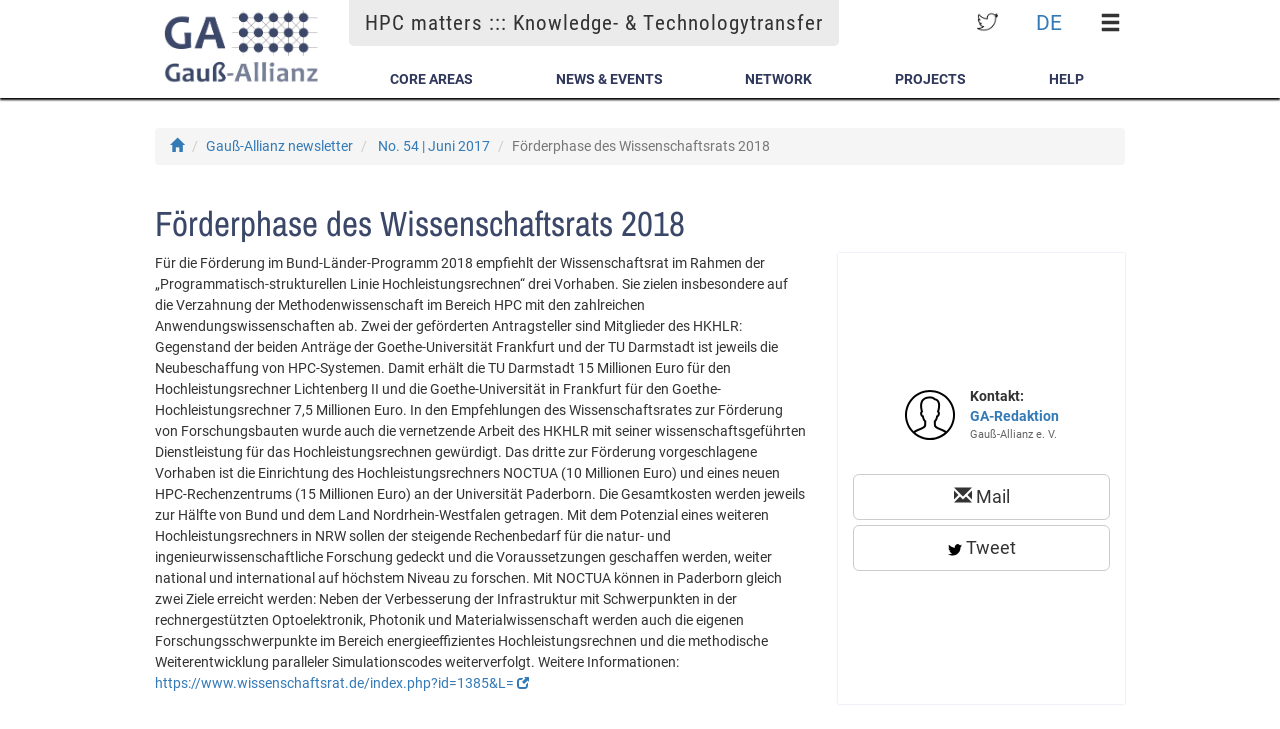

--- FILE ---
content_type: text/html; charset=UTF-8
request_url: https://gauss-allianz.de/en/info_letter/54/article/F%C3%B6rderphase%20des%20Wissenschaftsrats%202018
body_size: 5147
content:
<!DOCTYPE html>
<html lang="en">
    <head>
        <title>F&ouml;rderphase des Wissenschaftsrats 2018 - HPC in Germany - Gauß-Allianz</title>

        
        <meta name="google-site-verification" content="FLydKbOfbdyU6_H3Fp5fls3seaTe9GmTGDCqK-0L4B8" />

        <link rel="apple-touch-icon" type="image/png" sizes="57x57" href="/build/img/favicon/apple-icon-57x57.png">
        <link rel="apple-touch-icon" type="image/png" sizes="60x60" href="/build/img/favicon/apple-icon-60x60.png">
        <link rel="apple-touch-icon" type="image/png" sizes="72x72" href="/build/img/favicon/apple-icon-72x72.png">
        <link rel="apple-touch-icon" type="image/png" sizes="76x76" href="/build/img/favicon/apple-icon-76x76.png">
        <link rel="apple-touch-icon" type="image/png" sizes="114x114" href="/build/img/favicon/apple-icon-114x114.png">
        <link rel="apple-touch-icon" type="image/png" sizes="120x120" href="/build/img/favicon/apple-icon-120x120.png">
        <link rel="apple-touch-icon" type="image/png" sizes="144x144" href="/build/img/favicon/apple-icon-144x144.png">
        <link rel="apple-touch-icon" type="image/png" sizes="152x152" href="/build/img/favicon/apple-icon-152x152.png">
        <link rel="apple-touch-icon" type="image/png" sizes="167x167" href="/build/img/favicon/apple-icon-167x167.png">
        <link rel="apple-touch-icon" type="image/png" sizes="180x180" href="/build/img/favicon/apple-icon-180x180.png">
        <link rel="apple-touch-icon" type="image/png" sizes="192x192" href="/build/img/favicon/apple-icon.png">
        <link rel="apple-touch-icon-precomposed" type="image/png" sizes="192x192" href="/build/img/favicon/apple-icon-precomposed.png">
        <link rel="icon" type="image/png" sizes="192x192"  href="/build/img/favicon/android-icon-192x192.png">
        <link rel="icon" type="image/png" sizes="32x32" href="/build/img/favicon/favicon-32x32.png">
        <link rel="icon" type="image/png" sizes="96x96" href="/build/img/favicon/favicon-96x96.png">
        <link rel="icon" type="image/png" sizes="16x16" href="/build/img/favicon/favicon-16x16.png">
        <link rel="icon" href="/build/img/favicon/favicon.ico">
        <link rel="manifest" href="/build/manifest.json">
        <meta name="msapplication-TileImage" content="/build/img/favicon/ms-icon-144x144.png">

                        <link rel="stylesheet" href="/build/9569.7b44b836.css"><link rel="stylesheet" href="/build/133.7c6ffff0.css">
<link rel="stylesheet" href="/build/4934.1cbfc6fe.css">

     <link rel="stylesheet" href="/build/global-desktop.d731c071.css">



        

            <link rel="stylesheet" href="/build/info_letter-desktop.8ee5e81b.css">
    
    
    
            <script type="application/ld+json">
        {
            "@context": "http://schema.org",
            "@type": "NewsArticle",
            "@id": "https://gauss-allianz.de/en/info_letter/54/article/F%C3%B6rderphase%20des%20Wissenschaftsrats%202018",
            "dateline": "Gau&szlig;-Allianz e. V.",
            "printEdition": "GA-Infobrief | Nr. 54: Juni 2017",
            "articleBody": "F&uuml;r die F&ouml;rderung im Bund-L&auml;nder-Programm 2018 empfiehlt der Wissenschaftsrat im Rahmen der &bdquo;Programmatisch-strukturellen Linie Hochleistungsrechnen&ldquo; drei Vorhaben. Sie zielen insbesondere auf die Verzahnung der Methodenwissenschaft im Bereich HPC mit den zahlreichen Anwendungswissenschaften ab. Zwei der gef&ouml;rderten Antragsteller sind Mitglieder des HKHLR: Gegenstand der beiden Antr&auml;ge der Goethe-Universit&auml;t Frankfurt und der TU Darmstadt ist jeweils die Neubeschaffung von HPC-Systemen. Damit erh&auml;lt die TU Darmstadt 15 Millionen Euro f&uuml;r den Hochleistungsrechner Lichtenberg II und die Goethe-Universit&auml;t in Frankfurt f&uuml;r den Goethe-Hochleistungsrechner 7,5 Millionen Euro. In den Empfehlungen des Wissenschaftsrates zur F&ouml;rderung von Forschungsbauten wurde auch die vernetzende Arbeit des HKHLR mit seiner wissenschaftsgef&uuml;hrten Dienstleistung f&uuml;r das Hochleistungsrechnen gew&uuml;rdigt. Das dritte zur F&ouml;rderung vorgeschlagene Vorhaben ist die Einrichtung des Hochleistungsrechners NOCTUA (10 Millionen Euro) und eines neuen HPC-Rechenzentrums (15 Millionen Euro) an der Universit&auml;t Paderborn. Die Gesamtkosten werden jeweils zur H&auml;lfte von Bund und dem Land Nordrhein-Westfalen getragen. Mit dem Potenzial eines weiteren Hochleistungsrechners in NRW sollen der steigende Rechenbedarf f&uuml;r die natur- und ingenieurwissenschaftliche Forschung gedeckt und die Voraussetzungen geschaffen werden, weiter national und international auf h&ouml;chstem Niveau zu forschen. Mit NOCTUA k&ouml;nnen in Paderborn gleich zwei Ziele erreicht werden: Neben der Verbesserung der Infrastruktur mit Schwerpunkten in der rechnergest&uuml;tzten Optoelektronik, Photonik und Materialwissenschaft werden auch die eigenen Forschungsschwerpunkte im Bereich energieeffizientes Hochleistungsrechnen und die methodische Weiterentwicklung paralleler Simulationscodes weiterverfolgt. Weitere Informationen: [externalLink url="https://www.wissenschaftsrat.de/index.php?id=1385&amp;L="]https://www.wissenschaftsrat.de/index.php?id=1385&amp;L=[/externalLink]",
            "datePublished": "2017-06-01",
            "headline": "F&ouml;rderphase des Wissenschaftsrats 2018",
            "isPartOf": {
                "@id": "https://gauss-allianz.de/en/info_letter/54"
            },
            "publisher": {
                "@type": "Organization",
                "@id": "https://gauss-allianz.de/en/about_ga/",
                "name": "Gauß-Allianz e. V.",
                "logo": {
                  "@type": "ImageObject",
                  "url": "https://gauss-allianz.de/build/img/ga-logo.png"
                }
            }, "author": {
                "@type": "Person",
                "name": "GA-Redaktion",
                "email": "service@gauss-allianz.de",
                "affiliation": "Gau&szlig;-Allianz e. V."
            }, "inLanguage": {
                "@type": "Language",
                "name": ["German"]
            }
        }
    </script>

        <meta http-equiv="content-type" content="text/html; charset=utf-8; X-Content-Type-Options=nosniff">
    </head>

    <body data-spy="scroll" data-target=".onepage-navigation-wrapper">

        <!-- Website header and navigation -->
        <div class="ga-page-header initial">
            <div class="content-container">
                <div class="left">
                    <!-- Logo -->
                    <div class="logo-wrapper">
                        <a href="/en/">
                                                            <img src="/build/img/ga-logo.png" class="full" alt="Gauß-Allianz"/>
                                <img src="/build/img/ga-logo-partly.png" class="partly" alt="Gauß-Allianz"/>
                            
                                                    </a>
                    </div>
                </div>

                <div class="right">
                    <div class="top">
                                                    <!-- Slogan -->
                            <div class="slogan">HPC matters ::: Knowledge- & Technologytransfer</div>

                            <!-- Tools (search, language selector, burger toggle) -->
                            <div class="tools-wrapper">
                                <div class="social-media">
                                    <a href="https://twitter.com/hpc_deutschland" target="_blank"><img src="/build/img/twitter-light-100-black.png" alt="Icon Twitter" /></a>
                                </div>

                                <div class="language-selector">
                                                                                                                
                                                                                                                
                                                                            <a href="/de/info_letter/54/article/F%C3%B6rderphase%20des%20Wissenschaftsrats%202018">DE</a>
                                                                    </div>

                                <div class="burger-toggle-wrapper dropdown">
                                    <span id="dropdownBurger" data-toggle="dropdown" aria-haspopup="true" aria-expanded="true" class="glyphicon glyphicon-menu-hamburger" role="menu"></span>
                                    <ul class="dropdown-menu dropdown-menu-right" aria-labelledby="dropdownBurger">
                                                                                    <li><a href="/en/login_landing">Login</a></li>
                                                                                                                            <li><a href="/de/info_letter/54/article/F%C3%B6rderphase%20des%20Wissenschaftsrats%202018"><i class="glyphicon glyphicon-globe"></i>&nbsp;DE</a></li>
                                                                            </ul>
                                </div>
                            </div>
                                                                    </div>

                    <div class="bottom">
                        <!-- Navigation -->
                        <ul class="menu" >
                                                       <li class="item-first-level"><a href="/en/#kernbereiche" class="toggle">Core Areas</a>
                                <ul id="kernbereiche-ul" class="menu-second-level">
                                    <li class="item-second-level"><a href="/en/article/hpc_explained">What is HPC?</a></li>
                                    <li class="item-second-level"><a href="/en/article/hardware">Hardware</a></li>
                                    <li class="item-second-level"><a href="/en/article/software">Software</a></li>
                                    <li class="item-second-level"><a href="/en/business">Business</a></li>
                                    <li class="item-second-level"><a href="/en/innovation">Innovation</a></li>
                                </ul>
                            </li>
                            <li class="item-first-level"><a href="/en/#aktuelles" class="toggle">News & Events</a>
                                <ul id="aktuelles-ul" class="menu-second-level">
                                    <li class="item-second-level"><a href="/en/info_letter">Newsletter</a></li>
                                    <li class="item-second-level"><a href="https://hpc-calendar.gauss-allianz.de" target="_blank" rel="noopener noreferrer">HPC Calendar</a></li>
                                </ul>
                            </li>
                            <li class="item-first-level"><a href="/en/#kompetenznetzwerk" class="toggle">Network</a>
                                <ul id="kompetenznetzwerk-ul" class="menu-second-level">
                                    <li class="item-second-level"><a href="/en/profile">GA Members</a></li>
                                    <li class="item-second-level"><a href="/en/about_ga/">The Gauß-Allianz</a></li>
                                    <li class="item-second-level"><a href="/en/ga-publikationen/">Publications</a></li>
                                    <li class="item-second-level"><a href="/en/organization_map">HPC Map</a></li>
                                    <li class="item-second-level"><a href="/en/hpc-ecosystem">HPC ecosystem</a></li>
                                    <li class="item-second-level"><a href="/en/network">Networks in HPC</a></li>
                                </ul>
                            </li>
                            <li class="item-first-level"><a href="/en/#projekte" class="toggle">Projects</a>
                                <ul id="projekte-ul" class="menu-second-level">
                                    <li class="item-second-level"><a href="/en/project/overview#projekte">Project overview</a></li>
                                    <li class="item-second-level"><a href="/en/project/all#projekte">All projects</a></li>
                                </ul>
                            </li>
                            <li class="item-first-level"><a href="/en/#hilfe" class="toggle">Help</a>
                                <ul id="hilfe-ul" class="menu-second-level">
                                    <li class="item-second-level"><a href="/en/helpcenter/contacts">Contact</a></li>
                                    <li class="item-second-level"><a href="/en/helpcenter/glossary">Glossary</a></li>
                                    <li class="item-second-level"><a href="/en/helpcenter/faq">FAQ</a></li>
                                </ul>
                            </li>
                                                    </ul>
                    </div>
                </div>
            </div>
        </div>

        <!-- Individual page content -->
        <div class="main">    <!-- Breadcrumb navigation -->
    <section class="section-breadcrumb">
        <div class="section-wrapper">
            <div class="section-content-wrapper">
                <div class="section-body">
                    <ol class="breadcrumb">
                        <li><a href="/en/"><i class="glyphicon glyphicon-home"></i></a></li>
                        <li><a href="/en/info_letter">Gauß-Allianz newsletter</a></li>
                        <li>
                            <a href="/en/info_letter/54">
                                No. 54
                                | Juni 2017
                            </a>
                        </li>
                        <li class="active">F&ouml;rderphase des Wissenschaftsrats 2018</li>
                    </ol>
                </div>
            </div>
        </div>
    </section>

    <!-- Article -->
    <section class="article">
        <div class="section-wrapper">
            <div class="section-content-wrapper">
                <div class="section-body">
                    <h1>F&ouml;rderphase des Wissenschaftsrats 2018</h1>

                    <div class="article-content">
                        <!-- article content -->
                        <div class="article-text">
                            <p>F&uuml;r die F&ouml;rderung im Bund-L&auml;nder-Programm 2018 empfiehlt der Wissenschaftsrat im Rahmen der &bdquo;Programmatisch-strukturellen Linie Hochleistungsrechnen&ldquo; drei Vorhaben. Sie zielen insbesondere auf die Verzahnung der Methodenwissenschaft im Bereich HPC mit den zahlreichen Anwendungswissenschaften ab. Zwei der gef&ouml;rderten Antragsteller sind Mitglieder des HKHLR: Gegenstand der beiden Antr&auml;ge der Goethe-Universit&auml;t Frankfurt und der TU Darmstadt ist jeweils die Neubeschaffung von HPC-Systemen. Damit erh&auml;lt die TU Darmstadt 15 Millionen Euro f&uuml;r den Hochleistungsrechner Lichtenberg II und die Goethe-Universit&auml;t in Frankfurt f&uuml;r den Goethe-Hochleistungsrechner 7,5 Millionen Euro. In den Empfehlungen des Wissenschaftsrates zur F&ouml;rderung von Forschungsbauten wurde auch die vernetzende Arbeit des HKHLR mit seiner wissenschaftsgef&uuml;hrten Dienstleistung f&uuml;r das Hochleistungsrechnen gew&uuml;rdigt. Das dritte zur F&ouml;rderung vorgeschlagene Vorhaben ist die Einrichtung des Hochleistungsrechners NOCTUA (10 Millionen Euro) und eines neuen HPC-Rechenzentrums (15 Millionen Euro) an der Universit&auml;t Paderborn. Die Gesamtkosten werden jeweils zur H&auml;lfte von Bund und dem Land Nordrhein-Westfalen getragen. Mit dem Potenzial eines weiteren Hochleistungsrechners in NRW sollen der steigende Rechenbedarf f&uuml;r die natur- und ingenieurwissenschaftliche Forschung gedeckt und die Voraussetzungen geschaffen werden, weiter national und international auf h&ouml;chstem Niveau zu forschen. Mit NOCTUA k&ouml;nnen in Paderborn gleich zwei Ziele erreicht werden: Neben der Verbesserung der Infrastruktur mit Schwerpunkten in der rechnergest&uuml;tzten Optoelektronik, Photonik und Materialwissenschaft werden auch die eigenen Forschungsschwerpunkte im Bereich energieeffizientes Hochleistungsrechnen und die methodische Weiterentwicklung paralleler Simulationscodes weiterverfolgt. Weitere Informationen: <a href="https://www.wissenschaftsrat.de/index.php?id=1385&amp;L=" target="_blank">https://www.wissenschaftsrat.de/index.php?id=1385&amp;L= <small><i class='glyphicon glyphicon-new-window'></i></small></a></p>
                        </div>

                        <!-- article meta information -->
                        <div class="meta">
                            <!-- Author -->
                            <div class="author-card">
                                <div class="author-card-body">
                                    <div class="author-card-image">
                                        <img src="/build/img/circled-usermale-100-black.png" alt="Icon user"/>
                                    </div>
                                    <div class="author-card-text">
                                        <b>Kontakt:</b>
                                                                            

                                                <p class="author-name"><a href="mailto:service@gauss-allianz.de">GA-Redaktion</a></p>
                                                <p class="affiliation">Gau&szlig;-Allianz e. V.</p>

                                        
                                                                        </div>
                                </div>
                            </div>

                            <p>&nbsp;</p>

                            <!-- Sharing -->
                            <a href="mailto:?subject=Empfohlen: GA-Infobrief Artikel &#039;Förderphase des Wissenschaftsrats 2018&#039;&amp;body=Das könnte Sie interessieren: https%3A%2F%2Fgauss-allianz.de%2Fen%2Finfo_letter%2F54%2Farticle%2FF%25C3%25B6rderphase%2520des%2520Wissenschaftsrats%25202018" class="btn btn-default btn-lg btn-block"><i class="glyphicon glyphicon-envelope"></i> Mail</a>
                            <a href="https://twitter.com/intent/tweet?text=Im+%23GAInfobrief+erschienen%3A+F%C3%B6rderphase+des+Wissenschaftsrats+2018.+Mehr+hier%3A+https%3A%2F%2Fgauss-allianz.de%2Fen%2Finfo_letter%2F54%2Farticle%2FF%25C3%25B6rderphase%2520des%2520Wissenschaftsrats%25202018" target="_blank" class="btn btn-default btn-lg btn-block"><img src="/build/img/twitter-100-black.png" alt="Icon Twitter" class="glyphicon" /> Tweet<br /></a>
                        </div>
                    </div>
                </div>
            </div>
        </div>
    </section>

    <!-- Infoletter with articles -->
    <section class="more-articles">
        <div class="section-wrapper">
            <div class="section-content-wrapper">
                <div class="section-body">
                    <a href="/en/info_letter/54"><h2>More articles from infoletter issue 54</h2></a>
                    <div class="content-grid" id="infoletter-section-content">
    
    <div class="content-tiles">
                                                            
                            <div class="content-tile-wrapper">
                    <div class="content-tile no-color">
                        <div class="content-tile-body">
                            <div class="content-tile-heading-title">
                                <a href="/en/info_letter/54/article/GA-Mitglieder%20auf%20der%20ISC%E2%80%9917%20in%20Frankfurt">
                                    <h4>GA-Mitglieder auf der ISC&rsquo;17 in Frankfurt</h4>
                                </a>
                            </div>

                                                    </div>

                        <a href="/en/info_letter/54/article/GA-Mitglieder%20auf%20der%20ISC%E2%80%9917%20in%20Frankfurt" class="content-tile-button">Artikel lesen</a>
                    </div>
                </div>
                                                                        
                            <div class="content-tile-wrapper">
                    <div class="content-tile no-color">
                        <div class="content-tile-body">
                            <div class="content-tile-heading-title">
                                <a href="/en/info_letter/54/article/Neues%20Onlinespeichersystem%20f%C3%BCr%20GridKa">
                                    <h4>Neues Onlinespeichersystem f&uuml;r GridKa</h4>
                                </a>
                            </div>

                                                    </div>

                        <a href="/en/info_letter/54/article/Neues%20Onlinespeichersystem%20f%C3%BCr%20GridKa" class="content-tile-button">Artikel lesen</a>
                    </div>
                </div>
                                                                        
                                                                        
                            <div class="content-tile-wrapper">
                    <div class="content-tile no-color">
                        <div class="content-tile-body">
                            <div class="content-tile-heading-title">
                                <a href="/en/info_letter/54/article/Deutscher%20Rechenzentrumspreis%20f%C3%BCr%20GA-Mitglieder">
                                    <h4>Deutscher Rechenzentrumspreis f&uuml;r GA-Mitglieder</h4>
                                </a>
                            </div>

                                                    </div>

                        <a href="/en/info_letter/54/article/Deutscher%20Rechenzentrumspreis%20f%C3%BCr%20GA-Mitglieder" class="content-tile-button">Artikel lesen</a>
                    </div>
                </div>
                                                                        
                            <div class="content-tile-wrapper">
                    <div class="content-tile no-color">
                        <div class="content-tile-body">
                            <div class="content-tile-heading-title">
                                <a href="/en/info_letter/54/article/Deep%20Learning%20Workshop%20zu%20Keras">
                                    <h4>Deep Learning Workshop zu Keras</h4>
                                </a>
                            </div>

                                                    </div>

                        <a href="/en/info_letter/54/article/Deep%20Learning%20Workshop%20zu%20Keras" class="content-tile-button">Artikel lesen</a>
                    </div>
                </div>
                        </div>
</div>

                    <a class="btn btn-lg btn-primary" href="/en/info_letter/54"><i class="glyphicon glyphicon-th"></i> Zeige Infobrief 54</a>
                </div>
            </div>
        </div>
    </section>
</div>

        <!-- Footer -->
        <div id="footer">
            <div id="footer-content">
                <!-- Links -->
                <div class="left">
                    <ul>
                        <!--<li><a href="#">Sitemap</a></li>-->
                        <li><a href="/en/legal_notice">Legal notice</a></li>
                        <li><a href="/en/privacy">Privacy</a></li>
                        <li><a href="/en/about_ga/">About Gauß-Allianz</a></li>
                        <li><a href="/en/helpcenter/contacts">Contact</a></li>
                        <li><a href="/en/subscription/manage">Subscribe infoletter</a></li>
                        <li><a href="https://twitter.com/hpc_deutschland" target="_blank">Twitter (@hpc_deutschland)</a></li>
                    </ul>
                    <h3>Credits</h3>
                    <p>
                    <a href="http://de.icons8.com">icons8.com</a><br><a href="http://www.getbootstrap.com">getBootstrap.com</a><br>
                    </p>
                </div>
                <!-- Description GA -->
                <div class="right">
                    <h3>About Gauß-Allianz</h3>
                    <p>
                        The Gauß-Allianz  was funded to promote research and development in the field of HPC and to coordinate the HPC related activities in Germany, a further important goal is to increase the visibility on an international level by bundling the expertise of the participating centers.                    </p>
                </div>
            </div>
            <div id="footer-spacer"><span>Copyright &#169; 2017 - 2024 Gauß-Allianz e. V.</span></div>
        </div>


        <!-- Modal to show search menu -->
        <div class="modal fade" id="search-modal">
            <div class="modal-dialog">
                <div class="modal-content">
                    <div class="modal-header">
                        <button type="button" class="close" data-dismiss="modal" aria-label="Close"><span aria-hidden="true">&times;</span></button>
                        <h4 class="modal-title">Search</h4>
                    </div>
                    <div class="modal-body">
                        <input type="search" class="form-control" placeholder="What are you looking for?" />
                    </div>
                </div><!-- /.modal-content -->
            </div><!-- /.modal-dialog -->
        </div><!-- /.modal -->

                
        <!-- Javascripts -->
                     <script src="/build/runtime.1432d308.js"></script><script src="/build/4692.d0237668.js"></script><script src="/build/178.e57f8d7b.js"></script><script src="/build/9569.1ca7b0b6.js"></script><script src="/build/global-vendor.e63deeea.js"></script>
<script src="/build/4934.93e3f9f9.js"></script><script src="/build/bootstrap3.4dac0968.js"></script>

<script src="/build/global-coffee.5b2ce47d.js"></script>

    <script src="/build/coffee-desktop.584a8f30.js"></script>




            <script src="/build/7132.52dcefc2.js"></script><script src="/build/9525.2f9e4a96.js"></script><script src="/build/anchor.2c1508eb.js"></script>

                                
    </body>
</html>


--- FILE ---
content_type: text/css
request_url: https://gauss-allianz.de/build/info_letter-desktop.8ee5e81b.css
body_size: 417
content:
section.article div.section-wrapper div.section-content-wrapper{padding-top:0}section.article div.section-wrapper div.section-content-wrapper div.section-body div.author-card-text{text-align:left}div.article-content{display:-webkit-box;display:-moz-box;display:-webkit-flex;display:-ms-flexbox;display:flex}@media (max-width:767px){div.article-content{-ms-flex-wrap:wrap;-webkit-flex-wrap:wrap;flex-wrap:wrap}}div.article-content div.article-text{padding-right:15px;text-align:left;width:80%}@media (max-width:767px){div.article-content div.article-text{width:100%}}@media (min-width:768px) and (max-width:991px){div.article-content div.article-text{width:70%}}@media (min-width:992px) and (max-width:1449px){div.article-content div.article-text{width:70%}}@media (min-width:1450px){div.article-content div.article-text{width:80%}}@media (max-width:767px){div.article-content div.article-text{padding-right:0}}@media (min-width:768px) and (max-width:991px){div.article-content div.article-text{padding-right:0}}div.article-content div.meta{align-items:center;box-shadow:0 0 2px #ced6ee;display:-webkit-box;display:-moz-box;display:-webkit-flex;display:-ms-flexbox;display:flex;-ms-flex-direction:column;-webkit-flex-direction:column;flex-direction:column;justify-content:center;margin-left:15px;padding:15px;width:20%}@media (max-width:767px){div.article-content div.meta{width:100%}}@media (min-width:768px) and (max-width:991px){div.article-content div.meta{width:30%}}@media (min-width:992px) and (max-width:1449px){div.article-content div.meta{width:30%}}@media (min-width:1450px){div.article-content div.meta{width:20%}}div.article-content div.meta h3{margin-top:0}section.more-articles h2{margin-bottom:15px}

--- FILE ---
content_type: text/javascript
request_url: https://gauss-allianz.de/build/global-coffee.5b2ce47d.js
body_size: 1011
content:
(self.webpackChunk=self.webpackChunk||[]).push([[775],{2212:(e,o,n)=>{n(74692).fn.google_maps_init=function(e,o,n,t,i,r,l,s,a){var c,d,p,g,f;return void 0===l&&(l=51.1425833),void 0===s&&(s=8.2068843),void 0===a&&(a=15),d=function(e,o,n,i){return e.geocode({address:n},(function(e,n){var r,l;return n===google.maps.GeocoderStatus.OK?(o.setCenter(e[0].geometry.location),l=new google.maps.Marker({map:o,position:e[0].geometry.location,title:t}),r=new google.maps.InfoWindow({content:i}),l.addListener("click",(function(){return r.open(o,l)}))):console.log("Geocode was not successful for the following reason: "+n)}))},c=function(e,o,n){var t,i;return(i=document.createElement("div")).style.backgroundColor="#fff",i.style.border="2px solid #fff",i.style.borderRadius="3px",i.style.boxShadow="0 2px 6px rgba(0,0,0,.3)",i.style.cursor="pointer",i.style.marginBottom="22px",i.style.textAlign="center",i.title=r,e.appendChild(i),(t=document.createElement("div")).style.color="rgb(25,25,25)",t.style.fontFamily="Roboto,Arial,sans-serif",t.style.fontSize="16px",t.style.lineHeight="38px",t.style.paddingLeft="5px",t.style.paddingRight="5px",t.innerHTML=n,i.appendChild(t)},f=new google.maps.Map(e,{zoom:a,center:{lat:l,lng:s}}),p=new google.maps.Geocoder,new c(g=document.createElement("div"),f,i),g.index=1,f.controls[google.maps.ControlPosition.TOP_CENTER].push(g),d(p,f,o,n)}},6648:(e,o,n)=>{var t,i=n(74692);t=i,window,t.fn.fold=function(){return t(this).each((function(){var e;if(e=t(t(this).attr("data-target")),t(this).click((function(){var o;return o=t(this).find("i.glyphicon"),e.is(":visible")?(e.hide(),o.removeClass("glyphicon-chevron-up").addClass("glyphicon-chevron-down")):(e.show(),o.removeClass("glyphicon-chevron-down").addClass("glyphicon-chevron-up"))})),t(this).hasClass("folded"))return t(this).trigger("click")}))}},70713:(e,o,n)=>{var t=n(74692);t((function(){return t("[data-fold]").fold()}))},90180:(e,o,n)=>{n(74692)((function(){}))}},e=>{var o=o=>e(e.s=o);e.O(0,[4692],(()=>(o(6648),o(90180),o(70713),o(2212))));e.O()}]);